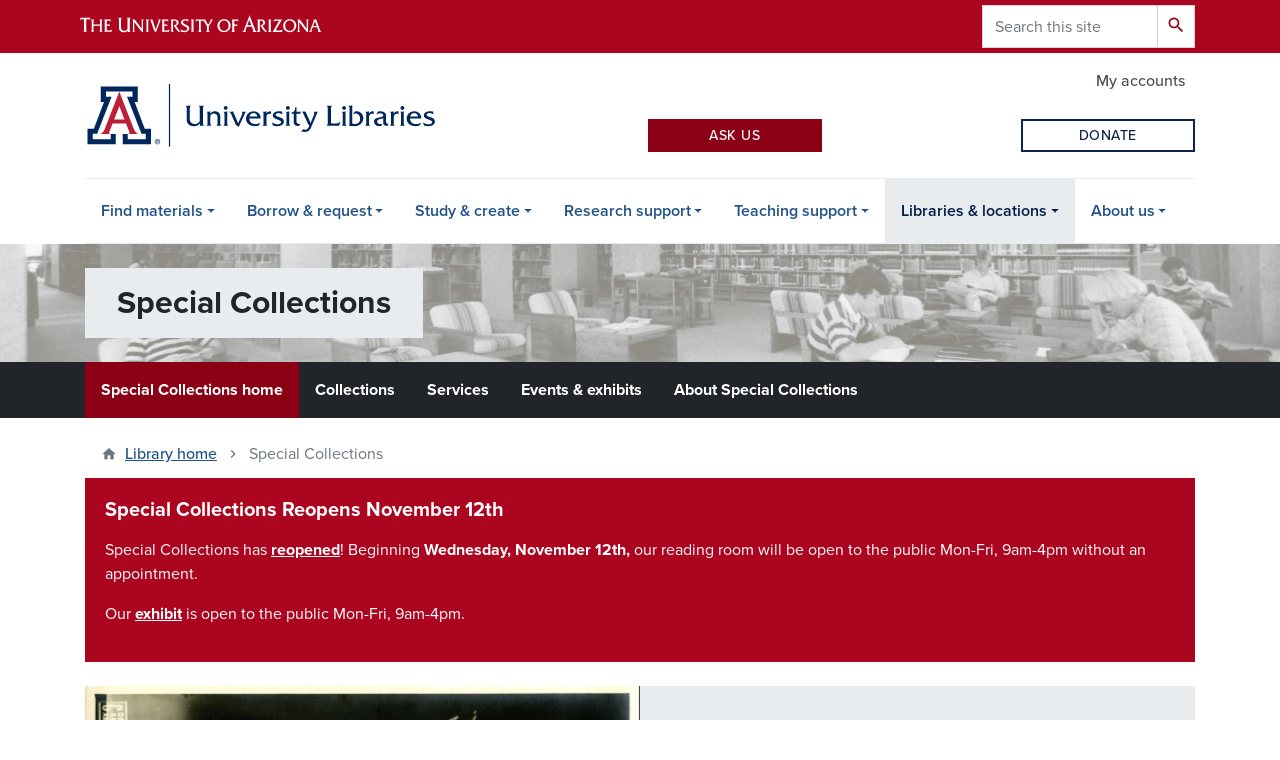

--- FILE ---
content_type: text/javascript
request_url: https://lib.arizona.edu/sites/default/files/js/js_ZP9EfbtMrTGKSvHwwn-BCrXzbKYNpqypnFcxZfQxDKs.js?scope=header&delta=0&language=en&theme=az_barrio&include=eJxVjEsOwyAMRC8E5ThdooECQXFxhE0_OX1TJa3a1bw3YxmrD-i9ssNqd7Kcs41oN4htuBl8T8JQ5WYb28gtU436Hhd0lI5lEvdnpz_zeRD5e73oZAKzim7153EhDiAr-qTaikkP3XJ2lz4W0OlQU5gLJR8luR03OkNTv6LPZoA8ZHZH-kAc91ZGkKpJ3K-8AIv5Yhs
body_size: 645
content:
/* @license GPL-2.0-or-later https://www.drupal.org/licensing/faq */
(function(){function calculateScrollbarWidth(){document.documentElement.style.setProperty('--scrollbar-width',"".concat(window.innerWidth-document.documentElement.clientWidth,"px"));}function pushSidebarsDown(){var contentRegion=document.querySelector('main.main-content');if(contentRegion!==null){var allFullWidthElements=contentRegion.querySelectorAll('.paragraph.full-width-background');if(allFullWidthElements.length===0)return;var lastFullWidthElement=allFullWidthElements[allFullWidthElements.length-1];var contentRegionPosition=contentRegion.getBoundingClientRect();var style=window.getComputedStyle(lastFullWidthElement,'');var bottomMargin=parseFloat(style.marginBottom);var contentRegionTop=contentRegionPosition.top;var lastFullWidthElementPosition=lastFullWidthElement.getBoundingClientRect();var lastFullWidthElementBottom=lastFullWidthElementPosition.bottom;var sidebarTopMargin=lastFullWidthElementBottom-contentRegionTop+bottomMargin;if(sidebarTopMargin)document.documentElement.style.setProperty('--sidebar-top-margin',"".concat(sidebarTopMargin,"px"));}}function calculateFullWidthNegativeMargins(){var contentRegion=document.querySelectorAll('.block-system-main-block');if(contentRegion.length>0){var contentRegionPosition=contentRegion[0].getBoundingClientRect();var distanceFromLeft=contentRegionPosition.left;var distanceFromRight=contentRegionPosition.right;var negativeLeftMargin=0-distanceFromLeft;var negativeRightMargin=distanceFromRight-document.documentElement.clientWidth;document.documentElement.style.setProperty('--full-width-left-distance',"".concat(negativeLeftMargin,"px"));document.documentElement.style.setProperty('--full-width-right-distance',"".concat(negativeRightMargin,"px"));}var contentTopAndBottomBlocks=document.querySelectorAll('.region-content-top > .block, .region-content-bottom > .block');if(contentTopAndBottomBlocks.length>0){var negativeAutoMargin=-(document.documentElement.clientWidth-contentTopAndBottomBlocks[0].getBoundingClientRect().width)/2;document.documentElement.style.setProperty('--full-width-auto-distance',"".concat(negativeAutoMargin,"px"));}}function calculateFullWidthSidebarWidth(){var sidebarRegion=document.querySelectorAll('.sidebar');if(sidebarRegion.length>0){var sidebarRegionPosition=sidebarRegion[0].getBoundingClientRect();document.documentElement.style.setProperty('--full-width-sidebar-width',"".concat(sidebarRegionPosition.width,"px"));}}function setFullWidthLayout(){calculateScrollbarWidth();calculateFullWidthNegativeMargins();calculateFullWidthSidebarWidth();pushSidebarsDown();}document.addEventListener('DOMContentLoaded',setFullWidthLayout);window.addEventListener('resize',setFullWidthLayout);window.addEventListener('azVideoPlay',setFullWidthLayout);})();;
